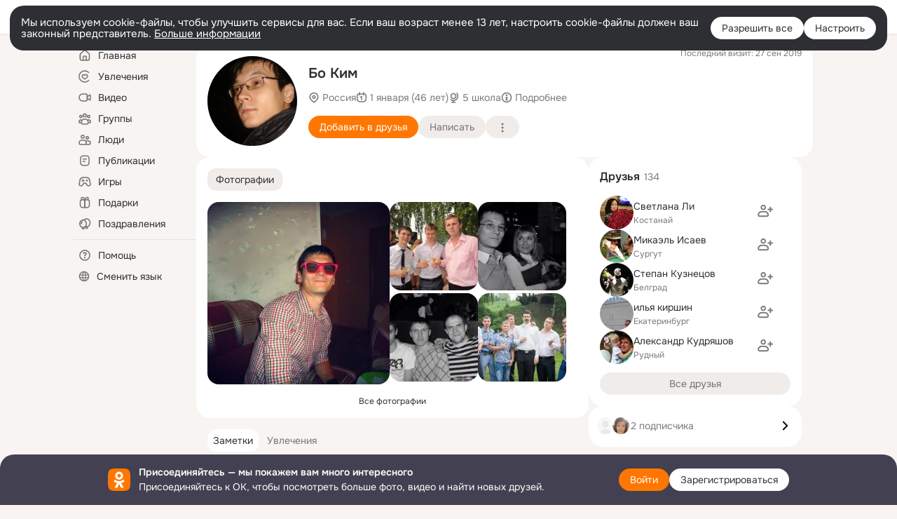

--- FILE ---
content_type: application/javascript; charset=utf-8
request_url: https://st-ok.cdn-vk.ru/res/js/NewsFetchCoordinator_k5efdfyr.js
body_size: 3310
content:
define(["OK/utils/storage","OK/logger","OK/cookie","OK/utils/environment"],function(N,He,M,rt){
var o = {};"use strict";function be(t){return t&&t.__esModule?t:{default:t}}var n=be(He);var Ke="/push?cmd=PeriodicManager&gwt.requested="+window.pageCtx.gwtHash,ae="p_sId",oe="p_NLP",ce="<!--SP-->",fe="<!--SSP-->",T=0,le=1,de=2,ze="TZD",Be="TZ",We="TD",Ze=30,Se={responseText:"",open:function t(){},setRequestHeader:function t(){},send:function t(){},abort:function t(){},getResponseHeader:function t(){}},y={pos:0,size:0,adaptive:0,tmzOffset:0,sum:0,values:[],updateDiff:function t(e){var r=new Date,i;var u=r.getTime()-e;this.tmzOffset=-r.getTimezoneOffset();this.values[this.pos++]=u;this.pos%=20;this.sum+=u;if(this.size<20){this.size++}else{this.sum-=this.values[this.pos]}i=~~(this.sum/this.size);if(this.adaptive!==i){this.adaptive=i;return true}return false},getTimeZoneHh:function t(){var e=~~(this.tmzOffset/Ze);if(e<-24||e>28){n.default.error("NFCI_TZ")}return e},getTimeDiff:function t(){if(isNaN(this.adaptive)){n.default.error("NFCI_TD")}return this.adaptive}},l=100,h=5e3,g=0,B=0,v=false,Te=2097152,he=2,W=[],Z=0,ge=15e4,pe=18e4,q=18e4,U=0,me=6e4,p=18e4,D={},F=[],L=null,_=null,d=null,R=false,s=Se,A=0,Ee=0,c=T,C=0,m=0,H=0,k=0,qe="",Re=0,f="LP",I,b,X,j,Pe,O=false,ve=false,Ue=function t(){try{return new window.XMLHttpRequest}catch(e){n.default.success("push","xhr");try{return new window.ActiveXObject("Microsoft.XMLHTTP")}catch(r){n.default.error("NFCI_AXO");return Se}}},G=function t(e){if(e>=1e3){e=1e3}else if(e>=500){e=500}else if(e>=100){e=100}else if(e>=50){e=50}else if(e>=10){e=10}return e},Xe=function t(e){try{if(y.updateDiff(e)){var r=y.getTimeZoneHh(),i=y.getTimeDiff();M.setCookie(ze,r+"."+i,null,"/");if(ve){M.setCookie(Be,r,null,"/");M.setCookie(We,i,null,"/")}}}catch(u){n.default.error("NFCI_AST")}},je=function t(){var e="",r;for(r in D){if(D.hasOwnProperty(r)){e+=r+"="+D[r]+"&"}}e+="blocks="+F.join(",")+"&";return e+oe+"="+B},V=function t(){return ae+"="+g},Ge=function t(){if(R||!Ve()){$(h)}},K=function t(){if(f==="SSE"){var e=Date.now();var r=c===T?me:p;if(e-r<A){p=Q();d=setTimeout(K,p);return}if(c===T){ie("Restore connection");n.default.success("push","restoresse")}if(O||!ee(s.responseText||"")){P("heartbeat-sse-"+qe+m);n.default.success("push","chunks",m+"_"+G(H));n.default.success("push","chunks-all",m+"_"+G(k));if(++m>=he){f="LP";Ee=e}S(l)}else{O=true;L=setTimeout(x,0);d=setTimeout(K,q);n.default.success("push","check")}}else{R=false;g=0;P("heartbeat-lp");Y(l)}},$=function t(e){clearTimeout(_);_=setTimeout(Ge,e)},x=function t(){if(c!==T){if(s.readyState===3){_e()}L=setTimeout(x,1e3)}},Y=function t(e){l=e;$(l)},J=function t(){clearTimeout(_);_=null;clearTimeout(d);d=null;R=false;if(c!==T){P("stop-sse")}se()},S=function t(e){R=false;if(_){$(e)}},Q=function t(){return f==="SSE"?g==0?pe:q:ge},Ve=function t(){try{ie("send");if(f==="LP"&&U>0&&k>2&&v&&Date.now()-Ee>U){Re++;n.default.success("push","recovery",Re+"-"+G(k));O=false;m=0;g=0;f="SSE"}var e=f==="SSE";if(I){if(I()){return false}}else{n.default.error("NFCI_ER","foe-udf")}clearTimeout(d);p=Q();d=setTimeout(K,p);R=true;if(b){$e(e)}else{n.default.error("NFCI_ER","prc-udf");S(h)}}catch(r){R=false;n.default.error("NFCI_ER","trc");return false}return true},$e=function t(e){s=Ue();s.open("POST",Ke+(e?"&sse=true":"")+"&"+V(),true);s.setRequestHeader("Content-Type","application/x-www-form-urlencoded");s.setRequestHeader("Cache-Control","no-cache");s.setRequestHeader("TKN",OK.tkn.get());if(e){s.onreadystatechange=s.onprogress=_e;C=0;H=0;c=le}else{s.onreadystatechange=xe}s.send(je());if(e&&O){clearTimeout(L);L=setTimeout(x,0)}},xe=function t(){if(s.readyState!==4){return}if(s.status===200){if(ke(s.getResponseHeader("Redirect-Location"))){n.default.success("push","redirect");S(h);return}De(s);S(l)}else{n.default.success("push","status",""+s.status);S(h)}},De=function t(e){var r=OK.lss&&OK.lss.isMaster(),i=""+[r?OK.lss.getId():"",e.responseText,e.getResponseHeader("Rendered-Blocks"),e.getResponseHeader("TKN")].join(ce);if(r){Ce(i)}b(i,false)},_e=function t(){if(s.readyState<3){return}if(c===le){if(s.status===200){if(ke(s.getResponseHeader("Redirect-Location"))){P("redirect-sse");S(h);return}c=de}else{P("status-sse-"+s.status);S(h)}}else if(c===de){switch(s.readyState){case 3:ee(s.responseText||"");break;case 4:var e=l;if(s.status===0){e=h}else if(!ee(s.responseText||"")&&s.getResponseHeader("Rendered-Blocks")){De(s)}c=T;S(e);break}}},ee=function t(e){var r,i,u,E=false;while(~(r=e.indexOf(fe,C))){i=e.substring(C,r);if(i){u=OK.lss&&OK.lss.isMaster();i=""+[u?OK.lss.getId():"",i].join(ce);if(u){Ce(i)}b(i,false)}C=r+fe.length;A=Date.now();E=true;if(H<1e3){H++}if(k<1e3){k++}m=0}if(C>Te){n.default.success("push","overflow")}return E},Ce=function t(e){try{N.localStorage.setItem("firePushContent",e)}catch(et){if(X){X()}else{n.default.error("NFCI_ER","dop-udf")}try{var r=et.message||"";var i=e.length,u="pushData";for(var E in N.localStorage){if(N.localStorage.hasOwnProperty(E)){var ue=N.localStorage.getItem(E).length;r+="\n"+E+"="+ue;if(ue>i){i=ue;u=E}}}var a=i;if(a>3e6){a=3e6}else if(a>2e6){a=2e6}else if(a>1e6){a=1e6}else if(a>5e5){a=5e5}else if(a>1e5){a=1e5}else if(a>1e4){a=1e4}else{a=1e3}n.default.clob("push",r,"NFCI_LSIS_"+u,""+a)}catch(tt){n.default.clob("push",tt.stack,"NFCI_LSISE")}}},P=function t(e){if(f==="SSE"){c=T;g=0}s.abort();n.default.success("push","abort",e)},ke=function t(e){if(e){if(OK.navigation.redirect){OK.navigation.redirect(e)}else{document.location.href=decodeURIComponent(e)}return true}return false},z=0,te=0,re=0,w=null,Ye=function t(){var e=Date.now();if(z!=0&&e-z>te){if(d){clearTimeout(d);d=setTimeout(K,100);ie("wakeup")}}if(z!=0&&!d&&f==="SSE"){if(e-p>A){if(!I||!I()){n.default.success("push","noconnection")}}}z=e},Ie=function t(e,r){if(e>0&&OK.lss&&OK.lss.isMaster()){if(e!=re||!w){se();w=setInterval(Ye,e)}}else{se()}re=e;te=r},se=function t(){if(w){clearInterval(w);w=null}},Je=function t(){var e=M.readCookie("dme");return e&&"true"===e.toLowerCase()||document.getElementById("__gwtd__m")},ie=function t(e){if(Je()&&console){console.log(new Date,e)}};function Oe(){return OK.lss&&OK.lss.isMaster()}function ne(){var t=y.getTimeDiff();if(!t){return 0}return t}function we(){return Date.now()-ne()}function Ne(t,e){D[t]=e}function Me(t){F.push(t);if(j){j()}for(var e=0;e<W.length;e++){if(t===W[e]){return}}if(f==="SSE"){P("upd-block-"+t);S(l)}}function ye(t){var e=F.indexOf(t);if(e>-1){F.splice(e,1)}}function Fe(t){var e,r;g=t[ae]||g;B=t[oe]||B;ge=t["p_LPR"]||15e4;l=t["fetchTime"]||100;h=t["p_DFF"]||5e3;Te=t["p_PSB"]||2097152;q=t["p_SRT"]||18e4;pe=t["p_SFRRT"]||18e4;U=t["p_SLPT"]||0;he=t["p_SMF"]||2;me=t["p_SWT"]||6e4;ve=t["sTZDc"]===true;W=(t["cBlocks"]||"").split(",");p=Q();e=t["p_PSE"]===true;if(v!==e){m=0;A=0;if(v&&c!==T){J();f="LP";Y(l)}v=e;f=v?"SSE":"LP"}if(t["serverTime"]){Xe(t["serverTime"])}r=t["p_CES"]||0;if(r!==Z){Z=r;Pe(Z)}Ie(t["p_WDI"]||0,t["p_WDTL"]||12e4);var i=t["params"];if(i){var u;for(u in i){if(i.hasOwnProperty(u)){D[u]=i[u]}}}}function Le(t,e,r,i,u){I=t;b=e;X=r;j=i;Pe=u;O=false}function Ae(){g=0;Y(l);Ie(re,te)}var Qe={isMaster:Oe,getClientServerTimeDiff:ne,getCurrentServerTime:we,updateParam:Ne,addBlock:Me,removeBlock:ye,setConfiguration:Fe,init:Le,getStateParamString:V,scheduleFetch:Ae,stopScheduling:J};o.addBlock=Me;o.default=Qe;o.getClientServerTimeDiff=ne;o.getCurrentServerTime=we;o.getStateParamString=V;o.init=Le;o.isMaster=Oe;o.removeBlock=ye;o.scheduleFetch=Ae;o.setConfiguration=Fe;o.stopScheduling=J;o.updateParam=Ne;Object.defineProperty(o,"__esModule",{value:true})
return o;
});
//# sourceMappingURL=NewsFetchCoordinator_k5efdfyr.js.map
